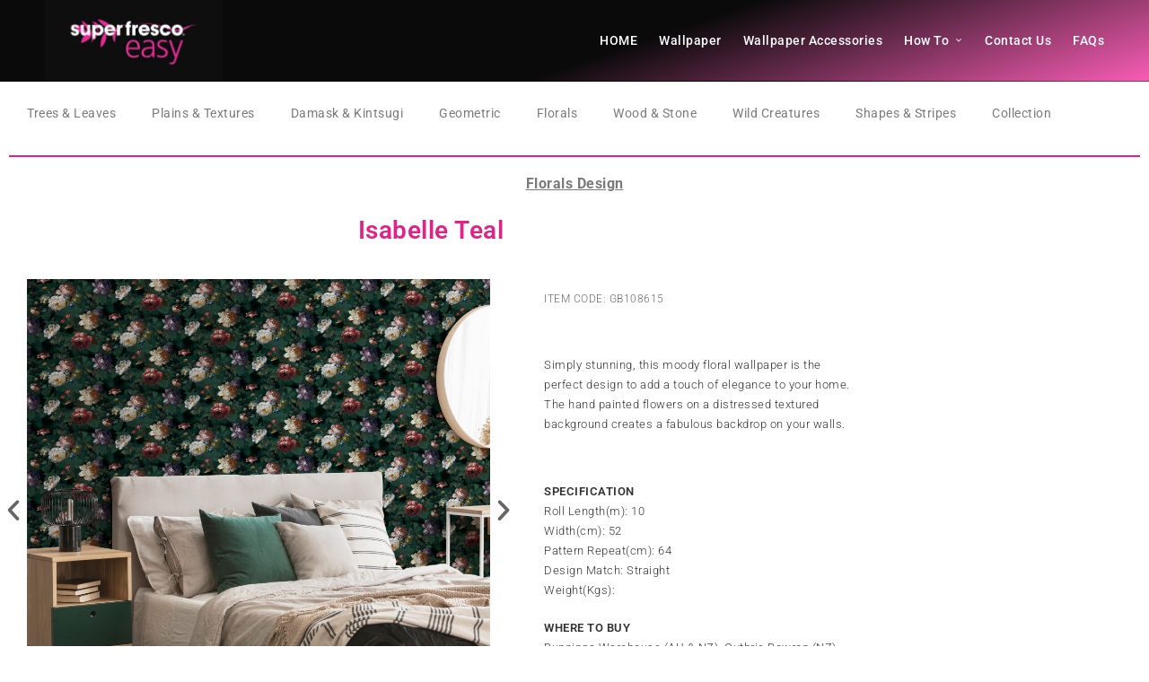

--- FILE ---
content_type: text/html; charset=UTF-8
request_url: https://superfrescoeasy.com.au/products/florals-design/isabelle-grey-wallpaper/
body_size: 12643
content:
<!DOCTYPE html>
<html lang="en-AU" prefix="og: https://ogp.me/ns#" itemscope itemtype="http://schema.org/WebPage">
<head>
	<meta charset="UTF-8">
	<link rel="profile" href="http://gmpg.org/xfn/11">
	
            <script data-no-defer="1" data-ezscrex="false" data-cfasync="false" data-pagespeed-no-defer data-cookieconsent="ignore">
                var ctPublicFunctions = {"_ajax_nonce":"9af8fd8ae9","_rest_nonce":"593d6d4637","_ajax_url":"\/wp-admin\/admin-ajax.php","_rest_url":"https:\/\/superfrescoeasy.com.au\/wp-json\/","data__cookies_type":"none","data__ajax_type":"rest","data__bot_detector_enabled":"1","data__frontend_data_log_enabled":1,"cookiePrefix":"","wprocket_detected":false,"host_url":"superfrescoeasy.com.au","text__ee_click_to_select":"Click to select the whole data","text__ee_original_email":"The complete one is","text__ee_got_it":"Got it","text__ee_blocked":"Blocked","text__ee_cannot_connect":"Cannot connect","text__ee_cannot_decode":"Can not decode email. Unknown reason","text__ee_email_decoder":"CleanTalk email decoder","text__ee_wait_for_decoding":"The magic is on the way!","text__ee_decoding_process":"Please wait a few seconds while we decode the contact data."}
            </script>
        
            <script data-no-defer="1" data-ezscrex="false" data-cfasync="false" data-pagespeed-no-defer data-cookieconsent="ignore">
                var ctPublic = {"_ajax_nonce":"9af8fd8ae9","settings__forms__check_internal":"0","settings__forms__check_external":"0","settings__forms__force_protection":"0","settings__forms__search_test":"1","settings__forms__wc_add_to_cart":"0","settings__data__bot_detector_enabled":"1","settings__sfw__anti_crawler":0,"blog_home":"https:\/\/superfrescoeasy.com.au\/","pixel__setting":"3","pixel__enabled":false,"pixel__url":null,"data__email_check_before_post":"1","data__email_check_exist_post":"1","data__cookies_type":"none","data__key_is_ok":true,"data__visible_fields_required":true,"wl_brandname":"Anti-Spam by CleanTalk","wl_brandname_short":"CleanTalk","ct_checkjs_key":99043551,"emailEncoderPassKey":"a7316ba30ddbec4945176b2a88c287ec","bot_detector_forms_excluded":"W10=","advancedCacheExists":false,"varnishCacheExists":false,"wc_ajax_add_to_cart":true}
            </script>
        <meta name="viewport" content="width=device-width, initial-scale=1">
<!-- Search Engine Optimisation by Rank Math - https://rankmath.com/ -->
<title>Isabelle Teal Wallpaper - Superfresco Easy</title>
<meta name="description" content="Midnight Garden Lilac Wallpaper: An all over beautiful design featuring an elegant repeat of florals on a dark backdrop. This print really is a showstopper, catching the light from all directions as it’s printed with metallics in order to give it a luxurious finish. This would look great as a feature wall or on all four walls."/>
<meta name="robots" content="index, follow, max-snippet:-1, max-video-preview:-1, max-image-preview:large"/>
<link rel="canonical" href="https://superfrescoeasy.com.au/products/florals-design/isabelle-grey-wallpaper/" />
<meta property="og:locale" content="en_US" />
<meta property="og:type" content="article" />
<meta property="og:title" content="Isabelle Teal Wallpaper - Superfresco Easy" />
<meta property="og:description" content="Midnight Garden Lilac Wallpaper: An all over beautiful design featuring an elegant repeat of florals on a dark backdrop. This print really is a showstopper, catching the light from all directions as it’s printed with metallics in order to give it a luxurious finish. This would look great as a feature wall or on all four walls." />
<meta property="og:url" content="https://superfrescoeasy.com.au/products/florals-design/isabelle-grey-wallpaper/" />
<meta property="og:site_name" content="Superfresco Easy" />
<meta property="og:updated_time" content="2024-04-17T13:39:25+10:00" />
<meta property="og:image" content="https://superfrescoeasy.com.au/wp-content/uploads/2024/04/108615-ISABELLE-TEAL-ROOM-SET-2000x2000-2.jpg" />
<meta property="og:image:secure_url" content="https://superfrescoeasy.com.au/wp-content/uploads/2024/04/108615-ISABELLE-TEAL-ROOM-SET-2000x2000-2.jpg" />
<meta property="og:image:width" content="2000" />
<meta property="og:image:height" content="2000" />
<meta property="og:image:alt" content="Midnight Garden Lilac Wallpaper" />
<meta property="og:image:type" content="image/jpeg" />
<meta name="twitter:card" content="summary_large_image" />
<meta name="twitter:title" content="Isabelle Teal Wallpaper - Superfresco Easy" />
<meta name="twitter:description" content="Midnight Garden Lilac Wallpaper: An all over beautiful design featuring an elegant repeat of florals on a dark backdrop. This print really is a showstopper, catching the light from all directions as it’s printed with metallics in order to give it a luxurious finish. This would look great as a feature wall or on all four walls." />
<meta name="twitter:image" content="https://superfrescoeasy.com.au/wp-content/uploads/2024/04/108615-ISABELLE-TEAL-ROOM-SET-2000x2000-2.jpg" />
<meta name="twitter:label1" content="Time to read" />
<meta name="twitter:data1" content="Less than a minute" />
<!-- /Rank Math WordPress SEO plugin -->

<link rel='dns-prefetch' href='//fd.cleantalk.org' />
<link rel='dns-prefetch' href='//fonts.googleapis.com' />
<link rel="alternate" type="application/rss+xml" title="Superfresco Easy &raquo; Feed" href="https://superfrescoeasy.com.au/feed/" />
<link rel="alternate" type="application/rss+xml" title="Superfresco Easy &raquo; Comments Feed" href="https://superfrescoeasy.com.au/comments/feed/" />
<link rel="alternate" title="oEmbed (JSON)" type="application/json+oembed" href="https://superfrescoeasy.com.au/wp-json/oembed/1.0/embed?url=https%3A%2F%2Fsuperfrescoeasy.com.au%2Fproducts%2Fflorals-design%2Fisabelle-grey-wallpaper%2F" />
<link rel="alternate" title="oEmbed (XML)" type="text/xml+oembed" href="https://superfrescoeasy.com.au/wp-json/oembed/1.0/embed?url=https%3A%2F%2Fsuperfrescoeasy.com.au%2Fproducts%2Fflorals-design%2Fisabelle-grey-wallpaper%2F&#038;format=xml" />
<style id='wp-img-auto-sizes-contain-inline-css'>
img:is([sizes=auto i],[sizes^="auto," i]){contain-intrinsic-size:3000px 1500px}
/*# sourceURL=wp-img-auto-sizes-contain-inline-css */
</style>
<style id='wp-emoji-styles-inline-css'>

	img.wp-smiley, img.emoji {
		display: inline !important;
		border: none !important;
		box-shadow: none !important;
		height: 1em !important;
		width: 1em !important;
		margin: 0 0.07em !important;
		vertical-align: -0.1em !important;
		background: none !important;
		padding: 0 !important;
	}
/*# sourceURL=wp-emoji-styles-inline-css */
</style>
<style id='classic-theme-styles-inline-css'>
/*! This file is auto-generated */
.wp-block-button__link{color:#fff;background-color:#32373c;border-radius:9999px;box-shadow:none;text-decoration:none;padding:calc(.667em + 2px) calc(1.333em + 2px);font-size:1.125em}.wp-block-file__button{background:#32373c;color:#fff;text-decoration:none}
/*# sourceURL=/wp-includes/css/classic-themes.min.css */
</style>
<style id='global-styles-inline-css'>
:root{--wp--preset--aspect-ratio--square: 1;--wp--preset--aspect-ratio--4-3: 4/3;--wp--preset--aspect-ratio--3-4: 3/4;--wp--preset--aspect-ratio--3-2: 3/2;--wp--preset--aspect-ratio--2-3: 2/3;--wp--preset--aspect-ratio--16-9: 16/9;--wp--preset--aspect-ratio--9-16: 9/16;--wp--preset--color--black: #000000;--wp--preset--color--cyan-bluish-gray: #abb8c3;--wp--preset--color--white: #ffffff;--wp--preset--color--pale-pink: #f78da7;--wp--preset--color--vivid-red: #cf2e2e;--wp--preset--color--luminous-vivid-orange: #ff6900;--wp--preset--color--luminous-vivid-amber: #fcb900;--wp--preset--color--light-green-cyan: #7bdcb5;--wp--preset--color--vivid-green-cyan: #00d084;--wp--preset--color--pale-cyan-blue: #8ed1fc;--wp--preset--color--vivid-cyan-blue: #0693e3;--wp--preset--color--vivid-purple: #9b51e0;--wp--preset--gradient--vivid-cyan-blue-to-vivid-purple: linear-gradient(135deg,rgb(6,147,227) 0%,rgb(155,81,224) 100%);--wp--preset--gradient--light-green-cyan-to-vivid-green-cyan: linear-gradient(135deg,rgb(122,220,180) 0%,rgb(0,208,130) 100%);--wp--preset--gradient--luminous-vivid-amber-to-luminous-vivid-orange: linear-gradient(135deg,rgb(252,185,0) 0%,rgb(255,105,0) 100%);--wp--preset--gradient--luminous-vivid-orange-to-vivid-red: linear-gradient(135deg,rgb(255,105,0) 0%,rgb(207,46,46) 100%);--wp--preset--gradient--very-light-gray-to-cyan-bluish-gray: linear-gradient(135deg,rgb(238,238,238) 0%,rgb(169,184,195) 100%);--wp--preset--gradient--cool-to-warm-spectrum: linear-gradient(135deg,rgb(74,234,220) 0%,rgb(151,120,209) 20%,rgb(207,42,186) 40%,rgb(238,44,130) 60%,rgb(251,105,98) 80%,rgb(254,248,76) 100%);--wp--preset--gradient--blush-light-purple: linear-gradient(135deg,rgb(255,206,236) 0%,rgb(152,150,240) 100%);--wp--preset--gradient--blush-bordeaux: linear-gradient(135deg,rgb(254,205,165) 0%,rgb(254,45,45) 50%,rgb(107,0,62) 100%);--wp--preset--gradient--luminous-dusk: linear-gradient(135deg,rgb(255,203,112) 0%,rgb(199,81,192) 50%,rgb(65,88,208) 100%);--wp--preset--gradient--pale-ocean: linear-gradient(135deg,rgb(255,245,203) 0%,rgb(182,227,212) 50%,rgb(51,167,181) 100%);--wp--preset--gradient--electric-grass: linear-gradient(135deg,rgb(202,248,128) 0%,rgb(113,206,126) 100%);--wp--preset--gradient--midnight: linear-gradient(135deg,rgb(2,3,129) 0%,rgb(40,116,252) 100%);--wp--preset--font-size--small: 13px;--wp--preset--font-size--medium: 20px;--wp--preset--font-size--large: 36px;--wp--preset--font-size--x-large: 42px;--wp--preset--spacing--20: 0.44rem;--wp--preset--spacing--30: 0.67rem;--wp--preset--spacing--40: 1rem;--wp--preset--spacing--50: 1.5rem;--wp--preset--spacing--60: 2.25rem;--wp--preset--spacing--70: 3.38rem;--wp--preset--spacing--80: 5.06rem;--wp--preset--shadow--natural: 6px 6px 9px rgba(0, 0, 0, 0.2);--wp--preset--shadow--deep: 12px 12px 50px rgba(0, 0, 0, 0.4);--wp--preset--shadow--sharp: 6px 6px 0px rgba(0, 0, 0, 0.2);--wp--preset--shadow--outlined: 6px 6px 0px -3px rgb(255, 255, 255), 6px 6px rgb(0, 0, 0);--wp--preset--shadow--crisp: 6px 6px 0px rgb(0, 0, 0);}:where(.is-layout-flex){gap: 0.5em;}:where(.is-layout-grid){gap: 0.5em;}body .is-layout-flex{display: flex;}.is-layout-flex{flex-wrap: wrap;align-items: center;}.is-layout-flex > :is(*, div){margin: 0;}body .is-layout-grid{display: grid;}.is-layout-grid > :is(*, div){margin: 0;}:where(.wp-block-columns.is-layout-flex){gap: 2em;}:where(.wp-block-columns.is-layout-grid){gap: 2em;}:where(.wp-block-post-template.is-layout-flex){gap: 1.25em;}:where(.wp-block-post-template.is-layout-grid){gap: 1.25em;}.has-black-color{color: var(--wp--preset--color--black) !important;}.has-cyan-bluish-gray-color{color: var(--wp--preset--color--cyan-bluish-gray) !important;}.has-white-color{color: var(--wp--preset--color--white) !important;}.has-pale-pink-color{color: var(--wp--preset--color--pale-pink) !important;}.has-vivid-red-color{color: var(--wp--preset--color--vivid-red) !important;}.has-luminous-vivid-orange-color{color: var(--wp--preset--color--luminous-vivid-orange) !important;}.has-luminous-vivid-amber-color{color: var(--wp--preset--color--luminous-vivid-amber) !important;}.has-light-green-cyan-color{color: var(--wp--preset--color--light-green-cyan) !important;}.has-vivid-green-cyan-color{color: var(--wp--preset--color--vivid-green-cyan) !important;}.has-pale-cyan-blue-color{color: var(--wp--preset--color--pale-cyan-blue) !important;}.has-vivid-cyan-blue-color{color: var(--wp--preset--color--vivid-cyan-blue) !important;}.has-vivid-purple-color{color: var(--wp--preset--color--vivid-purple) !important;}.has-black-background-color{background-color: var(--wp--preset--color--black) !important;}.has-cyan-bluish-gray-background-color{background-color: var(--wp--preset--color--cyan-bluish-gray) !important;}.has-white-background-color{background-color: var(--wp--preset--color--white) !important;}.has-pale-pink-background-color{background-color: var(--wp--preset--color--pale-pink) !important;}.has-vivid-red-background-color{background-color: var(--wp--preset--color--vivid-red) !important;}.has-luminous-vivid-orange-background-color{background-color: var(--wp--preset--color--luminous-vivid-orange) !important;}.has-luminous-vivid-amber-background-color{background-color: var(--wp--preset--color--luminous-vivid-amber) !important;}.has-light-green-cyan-background-color{background-color: var(--wp--preset--color--light-green-cyan) !important;}.has-vivid-green-cyan-background-color{background-color: var(--wp--preset--color--vivid-green-cyan) !important;}.has-pale-cyan-blue-background-color{background-color: var(--wp--preset--color--pale-cyan-blue) !important;}.has-vivid-cyan-blue-background-color{background-color: var(--wp--preset--color--vivid-cyan-blue) !important;}.has-vivid-purple-background-color{background-color: var(--wp--preset--color--vivid-purple) !important;}.has-black-border-color{border-color: var(--wp--preset--color--black) !important;}.has-cyan-bluish-gray-border-color{border-color: var(--wp--preset--color--cyan-bluish-gray) !important;}.has-white-border-color{border-color: var(--wp--preset--color--white) !important;}.has-pale-pink-border-color{border-color: var(--wp--preset--color--pale-pink) !important;}.has-vivid-red-border-color{border-color: var(--wp--preset--color--vivid-red) !important;}.has-luminous-vivid-orange-border-color{border-color: var(--wp--preset--color--luminous-vivid-orange) !important;}.has-luminous-vivid-amber-border-color{border-color: var(--wp--preset--color--luminous-vivid-amber) !important;}.has-light-green-cyan-border-color{border-color: var(--wp--preset--color--light-green-cyan) !important;}.has-vivid-green-cyan-border-color{border-color: var(--wp--preset--color--vivid-green-cyan) !important;}.has-pale-cyan-blue-border-color{border-color: var(--wp--preset--color--pale-cyan-blue) !important;}.has-vivid-cyan-blue-border-color{border-color: var(--wp--preset--color--vivid-cyan-blue) !important;}.has-vivid-purple-border-color{border-color: var(--wp--preset--color--vivid-purple) !important;}.has-vivid-cyan-blue-to-vivid-purple-gradient-background{background: var(--wp--preset--gradient--vivid-cyan-blue-to-vivid-purple) !important;}.has-light-green-cyan-to-vivid-green-cyan-gradient-background{background: var(--wp--preset--gradient--light-green-cyan-to-vivid-green-cyan) !important;}.has-luminous-vivid-amber-to-luminous-vivid-orange-gradient-background{background: var(--wp--preset--gradient--luminous-vivid-amber-to-luminous-vivid-orange) !important;}.has-luminous-vivid-orange-to-vivid-red-gradient-background{background: var(--wp--preset--gradient--luminous-vivid-orange-to-vivid-red) !important;}.has-very-light-gray-to-cyan-bluish-gray-gradient-background{background: var(--wp--preset--gradient--very-light-gray-to-cyan-bluish-gray) !important;}.has-cool-to-warm-spectrum-gradient-background{background: var(--wp--preset--gradient--cool-to-warm-spectrum) !important;}.has-blush-light-purple-gradient-background{background: var(--wp--preset--gradient--blush-light-purple) !important;}.has-blush-bordeaux-gradient-background{background: var(--wp--preset--gradient--blush-bordeaux) !important;}.has-luminous-dusk-gradient-background{background: var(--wp--preset--gradient--luminous-dusk) !important;}.has-pale-ocean-gradient-background{background: var(--wp--preset--gradient--pale-ocean) !important;}.has-electric-grass-gradient-background{background: var(--wp--preset--gradient--electric-grass) !important;}.has-midnight-gradient-background{background: var(--wp--preset--gradient--midnight) !important;}.has-small-font-size{font-size: var(--wp--preset--font-size--small) !important;}.has-medium-font-size{font-size: var(--wp--preset--font-size--medium) !important;}.has-large-font-size{font-size: var(--wp--preset--font-size--large) !important;}.has-x-large-font-size{font-size: var(--wp--preset--font-size--x-large) !important;}
:where(.wp-block-post-template.is-layout-flex){gap: 1.25em;}:where(.wp-block-post-template.is-layout-grid){gap: 1.25em;}
:where(.wp-block-term-template.is-layout-flex){gap: 1.25em;}:where(.wp-block-term-template.is-layout-grid){gap: 1.25em;}
:where(.wp-block-columns.is-layout-flex){gap: 2em;}:where(.wp-block-columns.is-layout-grid){gap: 2em;}
:root :where(.wp-block-pullquote){font-size: 1.5em;line-height: 1.6;}
/*# sourceURL=global-styles-inline-css */
</style>
<link rel='stylesheet' id='cleantalk-public-css-css' href='https://superfrescoeasy.com.au/wp-content/plugins/cleantalk-spam-protect/css/cleantalk-public.min.css?ver=6.70.1_1767674268' media='all' />
<link rel='stylesheet' id='cleantalk-email-decoder-css-css' href='https://superfrescoeasy.com.au/wp-content/plugins/cleantalk-spam-protect/css/cleantalk-email-decoder.min.css?ver=6.70.1_1767674268' media='all' />
<link rel='stylesheet' id='megamenu-css' href='https://superfrescoeasy.com.au/wp-content/uploads/maxmegamenu/style.css?ver=4b1fd0' media='all' />
<link rel='stylesheet' id='dashicons-css' href='https://superfrescoeasy.com.au/wp-includes/css/dashicons.min.css?ver=6.9' media='all' />
<link rel='stylesheet' id='sinatra-styles-css' href='https://superfrescoeasy.com.au/wp-content/themes/sinatra/assets/css/style.min.css?ver=1.3' media='all' />
<link rel='stylesheet' id='sinatra-google-fonts-css' href='//fonts.googleapis.com/css?family=Roboto%3A400%2C300&#038;display=swap&#038;subsets=latin&#038;ver=1.3' media='' />
<link rel='stylesheet' id='sinatra-dynamic-styles-css' href='https://superfrescoeasy.com.au/wp-content/uploads/sinatra/dynamic-styles.css?ver=1768978071' media='all' />
<link rel='stylesheet' id='sinatra-elementor-css' href='https://superfrescoeasy.com.au/wp-content/themes/sinatra/assets/css/compatibility/elementor.min.css?ver=1.3' media='all' />
<link rel='stylesheet' id='elementor-frontend-css' href='https://superfrescoeasy.com.au/wp-content/plugins/elementor/assets/css/frontend.min.css?ver=3.34.0' media='all' />
<link rel='stylesheet' id='eael-general-css' href='https://superfrescoeasy.com.au/wp-content/plugins/essential-addons-for-elementor-lite/assets/front-end/css/view/general.min.css?ver=6.5.5' media='all' />
<link rel='stylesheet' id='eael-6549-css' href='https://superfrescoeasy.com.au/wp-content/uploads/essential-addons-elementor/eael-6549.css?ver=1713361165' media='all' />
<link rel='stylesheet' id='elementor-icons-css' href='https://superfrescoeasy.com.au/wp-content/plugins/elementor/assets/lib/eicons/css/elementor-icons.min.css?ver=5.45.0' media='all' />
<style id='elementor-icons-inline-css'>

		.elementor-add-new-section .elementor-add-templately-promo-button{
            background-color: #5d4fff !important;
            background-image: url(https://superfrescoeasy.com.au/wp-content/plugins/essential-addons-for-elementor-lite/assets/admin/images/templately/logo-icon.svg);
            background-repeat: no-repeat;
            background-position: center center;
            position: relative;
        }
        
		.elementor-add-new-section .elementor-add-templately-promo-button > i{
            height: 12px;
        }
        
        body .elementor-add-new-section .elementor-add-section-area-button {
            margin-left: 0;
        }

		.elementor-add-new-section .elementor-add-templately-promo-button{
            background-color: #5d4fff !important;
            background-image: url(https://superfrescoeasy.com.au/wp-content/plugins/essential-addons-for-elementor-lite/assets/admin/images/templately/logo-icon.svg);
            background-repeat: no-repeat;
            background-position: center center;
            position: relative;
        }
        
		.elementor-add-new-section .elementor-add-templately-promo-button > i{
            height: 12px;
        }
        
        body .elementor-add-new-section .elementor-add-section-area-button {
            margin-left: 0;
        }
/*# sourceURL=elementor-icons-inline-css */
</style>
<link rel='stylesheet' id='elementor-post-64-css' href='https://superfrescoeasy.com.au/wp-content/uploads/elementor/css/post-64.css?ver=1767674417' media='all' />
<link rel='stylesheet' id='font-awesome-5-all-css' href='https://superfrescoeasy.com.au/wp-content/plugins/elementor/assets/lib/font-awesome/css/all.min.css?ver=3.34.0' media='all' />
<link rel='stylesheet' id='font-awesome-4-shim-css' href='https://superfrescoeasy.com.au/wp-content/plugins/elementor/assets/lib/font-awesome/css/v4-shims.min.css?ver=3.34.0' media='all' />
<link rel='stylesheet' id='widget-divider-css' href='https://superfrescoeasy.com.au/wp-content/plugins/elementor/assets/css/widget-divider.min.css?ver=3.34.0' media='all' />
<link rel='stylesheet' id='widget-heading-css' href='https://superfrescoeasy.com.au/wp-content/plugins/elementor/assets/css/widget-heading.min.css?ver=3.34.0' media='all' />
<link rel='stylesheet' id='swiper-css' href='https://superfrescoeasy.com.au/wp-content/plugins/elementor/assets/lib/swiper/v8/css/swiper.min.css?ver=8.4.5' media='all' />
<link rel='stylesheet' id='e-swiper-css' href='https://superfrescoeasy.com.au/wp-content/plugins/elementor/assets/css/conditionals/e-swiper.min.css?ver=3.34.0' media='all' />
<link rel='stylesheet' id='widget-image-carousel-css' href='https://superfrescoeasy.com.au/wp-content/plugins/elementor/assets/css/widget-image-carousel.min.css?ver=3.34.0' media='all' />
<link rel='stylesheet' id='e-animation-grow-css' href='https://superfrescoeasy.com.au/wp-content/plugins/elementor/assets/lib/animations/styles/e-animation-grow.min.css?ver=3.34.0' media='all' />
<link rel='stylesheet' id='widget-image-box-css' href='https://superfrescoeasy.com.au/wp-content/plugins/elementor/assets/css/widget-image-box.min.css?ver=3.34.0' media='all' />
<link rel='stylesheet' id='widget-spacer-css' href='https://superfrescoeasy.com.au/wp-content/plugins/elementor/assets/css/widget-spacer.min.css?ver=3.34.0' media='all' />
<link rel='stylesheet' id='elementor-post-6549-css' href='https://superfrescoeasy.com.au/wp-content/uploads/elementor/css/post-6549.css?ver=1767681179' media='all' />
<link rel='stylesheet' id='elementor-gf-local-roboto-css' href='https://superfrescoeasy.com.au/wp-content/uploads/elementor/google-fonts/css/roboto.css?ver=1744928507' media='all' />
<link rel='stylesheet' id='elementor-gf-local-robotoslab-css' href='https://superfrescoeasy.com.au/wp-content/uploads/elementor/google-fonts/css/robotoslab.css?ver=1744928464' media='all' />
<link rel='stylesheet' id='elementor-icons-shared-0-css' href='https://superfrescoeasy.com.au/wp-content/plugins/elementor/assets/lib/font-awesome/css/fontawesome.min.css?ver=5.15.3' media='all' />
<link rel='stylesheet' id='elementor-icons-fa-solid-css' href='https://superfrescoeasy.com.au/wp-content/plugins/elementor/assets/lib/font-awesome/css/solid.min.css?ver=5.15.3' media='all' />
<script src="https://superfrescoeasy.com.au/wp-content/plugins/cleantalk-spam-protect/js/apbct-public-bundle.min.js?ver=6.70.1_1767674268" id="apbct-public-bundle.min-js-js"></script>
<script src="https://fd.cleantalk.org/ct-bot-detector-wrapper.js?ver=6.70.1" id="ct_bot_detector-js" defer data-wp-strategy="defer"></script>
<script src="https://superfrescoeasy.com.au/wp-includes/js/jquery/jquery.min.js?ver=3.7.1" id="jquery-core-js"></script>
<script src="https://superfrescoeasy.com.au/wp-includes/js/jquery/jquery-migrate.min.js?ver=3.4.1" id="jquery-migrate-js"></script>
<script src="https://superfrescoeasy.com.au/wp-content/plugins/elementor/assets/lib/font-awesome/js/v4-shims.min.js?ver=3.34.0" id="font-awesome-4-shim-js"></script>
<link rel="https://api.w.org/" href="https://superfrescoeasy.com.au/wp-json/" /><link rel="alternate" title="JSON" type="application/json" href="https://superfrescoeasy.com.au/wp-json/wp/v2/pages/6549" /><link rel="EditURI" type="application/rsd+xml" title="RSD" href="https://superfrescoeasy.com.au/xmlrpc.php?rsd" />
<meta name="generator" content="WordPress 6.9" />
<link rel='shortlink' href='https://superfrescoeasy.com.au/?p=6549' />
<!-- Stream WordPress user activity plugin v4.1.1 -->
<meta name="theme-color" content="#e12287"><meta name="generator" content="Elementor 3.34.0; features: additional_custom_breakpoints; settings: css_print_method-external, google_font-enabled, font_display-auto">
			<style>
				.e-con.e-parent:nth-of-type(n+4):not(.e-lazyloaded):not(.e-no-lazyload),
				.e-con.e-parent:nth-of-type(n+4):not(.e-lazyloaded):not(.e-no-lazyload) * {
					background-image: none !important;
				}
				@media screen and (max-height: 1024px) {
					.e-con.e-parent:nth-of-type(n+3):not(.e-lazyloaded):not(.e-no-lazyload),
					.e-con.e-parent:nth-of-type(n+3):not(.e-lazyloaded):not(.e-no-lazyload) * {
						background-image: none !important;
					}
				}
				@media screen and (max-height: 640px) {
					.e-con.e-parent:nth-of-type(n+2):not(.e-lazyloaded):not(.e-no-lazyload),
					.e-con.e-parent:nth-of-type(n+2):not(.e-lazyloaded):not(.e-no-lazyload) * {
						background-image: none !important;
					}
				}
			</style>
			<style id="custom-background-css">
body.custom-background { background-color: #ffffff; }
</style>
	<!-- Global site tag (gtag.js) - Google Analytics -->
<script async src="https://www.googletagmanager.com/gtag/js?id=G-ZQEGZCWF36"></script>
<script>
  window.dataLayer = window.dataLayer || [];
  function gtag(){dataLayer.push(arguments);}
  gtag('js', new Date());

  gtag('config', 'G-ZQEGZCWF36');
</script><link rel="icon" href="https://superfrescoeasy.com.au/wp-content/uploads/2024/04/cropped-Untitled-design-32x32.png" sizes="32x32" />
<link rel="icon" href="https://superfrescoeasy.com.au/wp-content/uploads/2024/04/cropped-Untitled-design-192x192.png" sizes="192x192" />
<link rel="apple-touch-icon" href="https://superfrescoeasy.com.au/wp-content/uploads/2024/04/cropped-Untitled-design-180x180.png" />
<meta name="msapplication-TileImage" content="https://superfrescoeasy.com.au/wp-content/uploads/2024/04/cropped-Untitled-design-270x270.png" />
<style type="text/css">/** Mega Menu CSS: fs **/</style>
</head>

<body class="wp-singular page-template page-template-elementor_header_footer page page-id-6549 page-child parent-pageid-2234 custom-background wp-custom-logo wp-embed-responsive wp-theme-sinatra mega-menu-max-mega-menu-1 mega-menu-max-mega-menu-2 sinatra-topbar__separators-none sinatra-layout__fw-stretched sinatra-header-layout-1 sinatra-menu-animation-none sinatra-header__separators-none si-page-title-align-left sinatra-no-sidebar entry-media-hover-style-1 sinatra-copyright-layout-2 si-pre-footer-cta-style-1 si-input-supported validate-comment-form si-menu-accessibility elementor-default elementor-template-full-width elementor-kit-64 elementor-page elementor-page-6549">




<div id="si-preloader">
	
<div class="preloader-1">
	<div></div>
</div><!-- END .si-preloader-1 -->
</div><!-- END #si-preloader -->
<div id="page" class="hfeed site">
	<a class="skip-link screen-reader-text" href="#content">Skip to content</a>

	
	<header id="masthead" class="site-header" role="banner" itemtype="https://schema.org/WPHeader" itemscope="itemscope">
		<div id="sinatra-header" class="si-container__wide">
		<div id="sinatra-header-inner">
	
<div class="si-container si-header-container">

	
<div class="sinatra-logo si-header-element" itemtype="https://schema.org/Organization" itemscope="itemscope">
	<div class="logo-inner"><a href="https://superfrescoeasy.com.au/" rel="home" class="" itemprop="url">
					<img fetchpriority="high" src="https://superfrescoeasy.com.au/wp-content/uploads/2021/02/SFE_Logo_400px.jpg" alt="SFE_Logo_400px" width="400" height="182" class="" itemprop="logo"/>
				</a></div></div><!-- END .sinatra-logo -->

<nav class="site-navigation main-navigation sinatra-primary-nav sinatra-nav si-header-element" role="navigation" itemtype="https://schema.org/SiteNavigationElement" itemscope="itemscope" aria-label="Site Navigation">
<ul id="sinatra-primary-nav" class="menu"><li id="menu-item-7051" class="menu-item menu-item-type-post_type menu-item-object-page menu-item-home menu-item-7051"><a href="https://superfrescoeasy.com.au/"><span>HOME</span></a></li>
<li id="menu-item-7063" class="menu-item menu-item-type-post_type menu-item-object-page current-page-ancestor menu-item-7063"><a href="https://superfrescoeasy.com.au/products/"><span>Wallpaper</span></a></li>
<li id="menu-item-7067" class="menu-item menu-item-type-post_type menu-item-object-page menu-item-7067"><a href="https://superfrescoeasy.com.au/products/superfrescoeasy-accessrories/"><span>Wallpaper Accessories</span></a></li>
<li id="menu-item-7054" class="menu-item menu-item-type-post_type menu-item-object-page menu-item-has-children menu-item-7054"><a href="https://superfrescoeasy.com.au/how-to/"><span>How To</span><svg class="si-icon" xmlns="http://www.w3.org/2000/svg" width="32" height="32" viewBox="0 0 32 32"><path d="M24.958 10.483c-0.534-0.534-1.335-0.534-1.868 0l-7.074 7.074-7.074-7.074c-0.534-0.534-1.335-0.534-1.868 0s-0.534 1.335 0 1.868l8.008 8.008c0.267 0.267 0.667 0.4 0.934 0.4s0.667-0.133 0.934-0.4l8.008-8.008c0.534-0.534 0.534-1.335 0-1.868z"></path></svg></a>
<ul class="sub-menu">
	<li id="menu-item-7060" class="menu-item menu-item-type-post_type menu-item-object-page menu-item-7060"><a rel="httpssuperfrescoeasycomauhow-towallpaper-guides" href="https://superfrescoeasy.com.au/how-to/wallpaper-guides/"><span>Wallpaper Guides</span></a></li>
	<li id="menu-item-7057" class="menu-item menu-item-type-post_type menu-item-object-page menu-item-7057"><a rel="httpssuperfrescoeasycomauproductssuperfrescoeasy-accessrories" href="https://superfrescoeasy.com.au/how-to/how-to-hang-wallpaper/"><span>How To Hang Wallpaper</span></a></li>
</ul>
</li>
<li id="menu-item-7053" class="menu-item menu-item-type-post_type menu-item-object-page menu-item-7053"><a rel="httpssuperfrescoeasycomaucontact-us" href="https://superfrescoeasy.com.au/contact-us/"><span>Contact Us</span></a></li>
<li id="menu-item-7052" class="menu-item menu-item-type-post_type menu-item-object-page menu-item-7052"><a rel="httpssuperfrescoeasycomauhow-tofaqs" href="https://superfrescoeasy.com.au/how-to/faqs/"><span>FAQs</span></a></li>
</ul></nav><!-- END .sinatra-nav -->
<div class="si-header-widgets si-header-element sinatra-widget-location-right"></div><!-- END .si-header-widgets -->
	<span class="si-header-element si-mobile-nav">
				<button class="si-hamburger hamburger--spin si-hamburger-sinatra-primary-nav" aria-label="Menu" aria-controls="sinatra-primary-nav" type="button">

			
			<span class="hamburger-box">
				<span class="hamburger-inner"></span>
			</span>

		</button>
			</span>

</div><!-- END .si-container -->
	</div><!-- END #sinatra-header-inner -->
	</div><!-- END #sinatra-header -->
			</header><!-- #masthead .site-header -->

	
		<div id="main" class="site-main">

				<div data-elementor-type="wp-page" data-elementor-id="6549" class="elementor elementor-6549">
						<section class="elementor-section elementor-top-section elementor-element elementor-element-565ca20 elementor-section-full_width elementor-section-height-default elementor-section-height-default" data-id="565ca20" data-element_type="section">
						<div class="elementor-container elementor-column-gap-default">
					<div class="elementor-column elementor-col-100 elementor-top-column elementor-element elementor-element-251afea" data-id="251afea" data-element_type="column">
			<div class="elementor-widget-wrap elementor-element-populated">
						<div class="elementor-element elementor-element-aa407ee eael_simple_menu_hamburger_disable_selected_menu_no eael-simple-menu-hamburger-align-right eael-hamburger--tablet elementor-widget elementor-widget-eael-simple-menu" data-id="aa407ee" data-element_type="widget" data-widget_type="eael-simple-menu.default">
				<div class="elementor-widget-container">
					<style>
                        @media screen and (max-width: 1024px) {
                            .eael-hamburger--tablet {
                                .eael-simple-menu-horizontal,
                                .eael-simple-menu-vertical {
                                    display: none;
                                }
                            }
                            .eael-hamburger--tablet {
                                .eael-simple-menu-container .eael-simple-menu-toggle {
                                    display: block;
                                }
                            }
                        }
                    </style>            <div data-hamburger-icon="&lt;i aria-hidden=&quot;true&quot; class=&quot;fas fa-bars&quot;&gt;&lt;/i&gt;" data-indicator-icon="&lt;i aria-hidden=&quot;true&quot; class=&quot;fas fa-angle-down&quot;&gt;&lt;/i&gt;" data-dropdown-indicator-icon="&lt;i class=&quot;fas fa-angle-down&quot;&gt;&lt;/i&gt;" class="eael-simple-menu-container eael-simple-menu-align-center eael-simple-menu-dropdown-align-left preset-2" data-hamburger-breakpoints="{&quot;mobile&quot;:&quot;Mobile Portrait (&gt; 767px)&quot;,&quot;tablet&quot;:&quot;Tablet Portrait (&gt; 1024px)&quot;,&quot;desktop&quot;:&quot;Desktop (&gt; 2400px)&quot;,&quot;none&quot;:&quot;None&quot;}" data-hamburger-device="tablet">
                <ul id="menu-wallpaper-design-menu" class="eael-simple-menu eael-simple-menu-dropdown-animate-to-top eael-simple-menu-indicator eael-simple-menu-horizontal"><li id="menu-item-2034" class="menu-item menu-item-type-post_type menu-item-object-page menu-item-2034"><a href="https://superfrescoeasy.com.au/products/trees-leaves-designs/">Trees &#038; Leaves</a></li>
<li id="menu-item-2286" class="menu-item menu-item-type-post_type menu-item-object-page menu-item-2286"><a href="https://superfrescoeasy.com.au/products/plains-textures-design/">Plains &#038; Textures</a></li>
<li id="menu-item-2285" class="menu-item menu-item-type-post_type menu-item-object-page menu-item-2285"><a href="https://superfrescoeasy.com.au/products/damask-design/">Damask &#038; Kintsugi</a></li>
<li id="menu-item-2284" class="menu-item menu-item-type-post_type menu-item-object-page menu-item-2284"><a href="https://superfrescoeasy.com.au/products/geometric-design/">Geometric</a></li>
<li id="menu-item-2283" class="menu-item menu-item-type-post_type menu-item-object-page current-page-ancestor menu-item-2283"><a href="https://superfrescoeasy.com.au/products/florals-design/">Florals</a></li>
<li id="menu-item-2282" class="menu-item menu-item-type-post_type menu-item-object-page menu-item-2282"><a href="https://superfrescoeasy.com.au/products/wood-stone-design/">Wood &#038; Stone</a></li>
<li id="menu-item-2281" class="menu-item menu-item-type-post_type menu-item-object-page menu-item-2281"><a href="https://superfrescoeasy.com.au/products/animals-birds-design/">Wild Creatures</a></li>
<li id="menu-item-2280" class="menu-item menu-item-type-post_type menu-item-object-page menu-item-2280"><a href="https://superfrescoeasy.com.au/products/stripes-design/">Shapes &#038; Stripes</a></li>
<li id="menu-item-2287" class="menu-item menu-item-type-post_type menu-item-object-page menu-item-2287"><a href="https://superfrescoeasy.com.au/products/collection-design/">Collection</a></li>
</ul>                <button class="eael-simple-menu-toggle">
                    <span class="sr-only ">Hamburger Toggle Menu</span>
                    <i aria-hidden="true" class="fas fa-bars"></i>                </button>
            </div>
            				</div>
				</div>
					</div>
		</div>
					</div>
		</section>
				<section class="elementor-section elementor-top-section elementor-element elementor-element-5694ca0 elementor-section-full_width elementor-section-height-default elementor-section-height-default" data-id="5694ca0" data-element_type="section">
						<div class="elementor-container elementor-column-gap-default">
					<div class="elementor-column elementor-col-100 elementor-top-column elementor-element elementor-element-91846f6" data-id="91846f6" data-element_type="column">
			<div class="elementor-widget-wrap elementor-element-populated">
						<div class="elementor-element elementor-element-7247524 elementor-widget-divider--view-line elementor-widget elementor-widget-divider" data-id="7247524" data-element_type="widget" data-widget_type="divider.default">
				<div class="elementor-widget-container">
							<div class="elementor-divider">
			<span class="elementor-divider-separator">
						</span>
		</div>
						</div>
				</div>
					</div>
		</div>
					</div>
		</section>
				<section class="elementor-section elementor-top-section elementor-element elementor-element-71df02c elementor-section-boxed elementor-section-height-default elementor-section-height-default" data-id="71df02c" data-element_type="section">
						<div class="elementor-container elementor-column-gap-default">
					<div class="elementor-column elementor-col-100 elementor-top-column elementor-element elementor-element-304b54e" data-id="304b54e" data-element_type="column">
			<div class="elementor-widget-wrap elementor-element-populated">
						<div class="elementor-element elementor-element-3903d6e elementor-widget elementor-widget-heading" data-id="3903d6e" data-element_type="widget" data-widget_type="heading.default">
				<div class="elementor-widget-container">
					<h2 class="elementor-heading-title elementor-size-default">Florals Design</h2>				</div>
				</div>
					</div>
		</div>
					</div>
		</section>
				<section class="elementor-section elementor-top-section elementor-element elementor-element-f2c321f elementor-section-content-top elementor-section-boxed elementor-section-height-default elementor-section-height-default" data-id="f2c321f" data-element_type="section">
						<div class="elementor-container elementor-column-gap-default">
					<div class="elementor-column elementor-col-100 elementor-top-column elementor-element elementor-element-0f843c5" data-id="0f843c5" data-element_type="column">
			<div class="elementor-widget-wrap elementor-element-populated">
						<div class="elementor-element elementor-element-61e99fe elementor-widget elementor-widget-heading" data-id="61e99fe" data-element_type="widget" data-widget_type="heading.default">
				<div class="elementor-widget-container">
					<h1 class="elementor-heading-title elementor-size-default">Isabelle Teal</h1>				</div>
				</div>
					</div>
		</div>
					</div>
		</section>
				<section class="elementor-section elementor-top-section elementor-element elementor-element-b2439ae elementor-section-content-top elementor-section-boxed elementor-section-height-default elementor-section-height-default" data-id="b2439ae" data-element_type="section">
						<div class="elementor-container elementor-column-gap-extended">
					<div class="elementor-column elementor-col-50 elementor-top-column elementor-element elementor-element-eb692f7" data-id="eb692f7" data-element_type="column">
			<div class="elementor-widget-wrap elementor-element-populated">
						<div class="elementor-element elementor-element-acbc340 elementor-arrows-position-outside elementor-pagination-position-outside elementor-widget elementor-widget-image-carousel" data-id="acbc340" data-element_type="widget" data-settings="{&quot;slides_to_show&quot;:&quot;1&quot;,&quot;slides_to_show_tablet&quot;:&quot;1&quot;,&quot;slides_to_show_mobile&quot;:&quot;1&quot;,&quot;navigation&quot;:&quot;both&quot;,&quot;autoplay&quot;:&quot;yes&quot;,&quot;pause_on_hover&quot;:&quot;yes&quot;,&quot;pause_on_interaction&quot;:&quot;yes&quot;,&quot;autoplay_speed&quot;:5000,&quot;infinite&quot;:&quot;yes&quot;,&quot;effect&quot;:&quot;slide&quot;,&quot;speed&quot;:500}" data-widget_type="image-carousel.default">
				<div class="elementor-widget-container">
							<div class="elementor-image-carousel-wrapper swiper" role="region" aria-roledescription="carousel" aria-label="Image Carousel" dir="ltr">
			<div class="elementor-image-carousel swiper-wrapper" aria-live="off">
								<div class="swiper-slide" role="group" aria-roledescription="slide" aria-label="Image Carousel"><a data-elementor-open-lightbox="yes" data-elementor-lightbox-slideshow="acbc340" data-elementor-lightbox-title="108615 ISABELLE TEAL ROOM SET (2000x2000)" data-e-action-hash="#elementor-action%3Aaction%3Dlightbox%26settings%[base64]%3D" href="https://superfrescoeasy.com.au/wp-content/uploads/2024/04/108615-ISABELLE-TEAL-ROOM-SET-2000x2000-2.jpg"><figure class="swiper-slide-inner"><img decoding="async" class="swiper-slide-image" src="https://superfrescoeasy.com.au/wp-content/uploads/2024/04/108615-ISABELLE-TEAL-ROOM-SET-2000x2000-2-1024x1024.jpg" alt="108615 ISABELLE TEAL ROOM SET (2000x2000)" /></figure></a></div><div class="swiper-slide" role="group" aria-roledescription="slide" aria-label="Image Carousel"><a data-elementor-open-lightbox="yes" data-elementor-lightbox-slideshow="acbc340" data-elementor-lightbox-title="108615 ISABELLE TEAL CAD" data-e-action-hash="#elementor-action%3Aaction%3Dlightbox%26settings%3DeyJpZCI6NzY5MSwidXJsIjoiaHR0cHM6XC9cL3N1cGVyZnJlc2NvZWFzeS5jb20uYXVcL3dwLWNvbnRlbnRcL3VwbG9hZHNcLzIwMjRcLzA0XC8xMDg2MTUtSVNBQkVMTEUtVEVBTC1DQUQuanBnIiwic2xpZGVzaG93IjoiYWNiYzM0MCJ9" href="https://superfrescoeasy.com.au/wp-content/uploads/2024/04/108615-ISABELLE-TEAL-CAD.jpg"><figure class="swiper-slide-inner"><img decoding="async" class="swiper-slide-image" src="https://superfrescoeasy.com.au/wp-content/uploads/2024/04/108615-ISABELLE-TEAL-CAD-1024x1024.jpg" alt="108615 ISABELLE TEAL CAD" /></figure></a></div><div class="swiper-slide" role="group" aria-roledescription="slide" aria-label="Image Carousel"><a data-elementor-open-lightbox="yes" data-elementor-lightbox-slideshow="acbc340" data-elementor-lightbox-title="108615 ISABELLE TEAL CLOSE UP" data-e-action-hash="#elementor-action%3Aaction%3Dlightbox%26settings%3DeyJpZCI6NzY5MiwidXJsIjoiaHR0cHM6XC9cL3N1cGVyZnJlc2NvZWFzeS5jb20uYXVcL3dwLWNvbnRlbnRcL3VwbG9hZHNcLzIwMjRcLzA0XC8xMDg2MTUtSVNBQkVMTEUtVEVBTC1DTE9TRS1VUC5qcGciLCJzbGlkZXNob3ciOiJhY2JjMzQwIn0%3D" href="https://superfrescoeasy.com.au/wp-content/uploads/2024/04/108615-ISABELLE-TEAL-CLOSE-UP.jpg"><figure class="swiper-slide-inner"><img decoding="async" class="swiper-slide-image" src="https://superfrescoeasy.com.au/wp-content/uploads/2024/04/108615-ISABELLE-TEAL-CLOSE-UP-1024x1024.jpg" alt="108615 ISABELLE TEAL CLOSE UP" /></figure></a></div><div class="swiper-slide" role="group" aria-roledescription="slide" aria-label="Image Carousel"><a data-elementor-open-lightbox="yes" data-elementor-lightbox-slideshow="acbc340" data-elementor-lightbox-title="108615 ISABELLE TEAL ROLL SHOT" data-e-action-hash="#elementor-action%3Aaction%3Dlightbox%26settings%3DeyJpZCI6NzY5MywidXJsIjoiaHR0cHM6XC9cL3N1cGVyZnJlc2NvZWFzeS5jb20uYXVcL3dwLWNvbnRlbnRcL3VwbG9hZHNcLzIwMjRcLzA0XC8xMDg2MTUtSVNBQkVMTEUtVEVBTC1ST0xMLVNIT1QuanBnIiwic2xpZGVzaG93IjoiYWNiYzM0MCJ9" href="https://superfrescoeasy.com.au/wp-content/uploads/2024/04/108615-ISABELLE-TEAL-ROLL-SHOT.jpg"><figure class="swiper-slide-inner"><img decoding="async" class="swiper-slide-image" src="https://superfrescoeasy.com.au/wp-content/uploads/2024/04/108615-ISABELLE-TEAL-ROLL-SHOT-1024x1024.jpg" alt="108615 ISABELLE TEAL ROLL SHOT" /></figure></a></div>			</div>
												<div class="elementor-swiper-button elementor-swiper-button-prev" role="button" tabindex="0">
						<i aria-hidden="true" class="eicon-chevron-left"></i>					</div>
					<div class="elementor-swiper-button elementor-swiper-button-next" role="button" tabindex="0">
						<i aria-hidden="true" class="eicon-chevron-right"></i>					</div>
				
									<div class="swiper-pagination"></div>
									</div>
						</div>
				</div>
					</div>
		</div>
				<div class="elementor-column elementor-col-50 elementor-top-column elementor-element elementor-element-7c24775" data-id="7c24775" data-element_type="column">
			<div class="elementor-widget-wrap elementor-element-populated">
						<div class="elementor-element elementor-element-d5cf810 elementor-widget elementor-widget-text-editor" data-id="d5cf810" data-element_type="widget" data-widget_type="text-editor.default">
				<div class="elementor-widget-container">
									<p>ITEM CODE: GB108615</p>								</div>
				</div>
				<div class="elementor-element elementor-element-0acc436 elementor-widget elementor-widget-text-editor" data-id="0acc436" data-element_type="widget" data-widget_type="text-editor.default">
				<div class="elementor-widget-container">
									<p>Simply stunning, this moody floral wallpaper is the perfect design to add a touch of elegance to your home. The hand painted flowers on a distressed textured background creates a fabulous backdrop on your walls.</p>								</div>
				</div>
				<div class="elementor-element elementor-element-9bba4d2 elementor-widget elementor-widget-text-editor" data-id="9bba4d2" data-element_type="widget" data-widget_type="text-editor.default">
				<div class="elementor-widget-container">
									<p><strong>SPECIFICATION</strong><br />Roll Length(m): 10<br />Width(cm): 52<br />Pattern Repeat(cm): 64<br />Design Match: Straight<br />Weight(Kgs):</p><p><strong>WHERE TO BUY</strong><br />Bunnings Warehouse (AU &amp; NZ), Guthrie Bowron (NZ)</p>								</div>
				</div>
					</div>
		</div>
					</div>
		</section>
				<section class="elementor-section elementor-top-section elementor-element elementor-element-a787631 elementor-section-boxed elementor-section-height-default elementor-section-height-default" data-id="a787631" data-element_type="section">
						<div class="elementor-container elementor-column-gap-default">
					<div class="elementor-column elementor-col-100 elementor-top-column elementor-element elementor-element-39536a5" data-id="39536a5" data-element_type="column">
			<div class="elementor-widget-wrap elementor-element-populated">
						<div class="elementor-element elementor-element-1109e8a elementor-widget-divider--view-line elementor-widget elementor-widget-divider" data-id="1109e8a" data-element_type="widget" data-widget_type="divider.default">
				<div class="elementor-widget-container">
							<div class="elementor-divider">
			<span class="elementor-divider-separator">
						</span>
		</div>
						</div>
				</div>
					</div>
		</div>
					</div>
		</section>
				<section class="elementor-section elementor-top-section elementor-element elementor-element-dcfba8c elementor-section-boxed elementor-section-height-default elementor-section-height-default" data-id="dcfba8c" data-element_type="section">
						<div class="elementor-container elementor-column-gap-default">
					<div class="elementor-column elementor-col-100 elementor-top-column elementor-element elementor-element-2153343" data-id="2153343" data-element_type="column">
			<div class="elementor-widget-wrap elementor-element-populated">
						<div class="elementor-element elementor-element-dbd7ca9 elementor-widget elementor-widget-heading" data-id="dbd7ca9" data-element_type="widget" data-widget_type="heading.default">
				<div class="elementor-widget-container">
					<h3 class="elementor-heading-title elementor-size-default">Related Patterns</h3>				</div>
				</div>
					</div>
		</div>
					</div>
		</section>
				<section class="elementor-section elementor-top-section elementor-element elementor-element-f82cdd9 elementor-section-content-top elementor-section-boxed elementor-section-height-default elementor-section-height-default" data-id="f82cdd9" data-element_type="section">
						<div class="elementor-container elementor-column-gap-extended">
					<div class="elementor-column elementor-col-33 elementor-top-column elementor-element elementor-element-b4610bf" data-id="b4610bf" data-element_type="column">
			<div class="elementor-widget-wrap elementor-element-populated">
						<div class="elementor-element elementor-element-8af4362 elementor-position-top elementor-widget elementor-widget-image-box" data-id="8af4362" data-element_type="widget" data-widget_type="image-box.default">
				<div class="elementor-widget-container">
					<div class="elementor-image-box-wrapper"><figure class="elementor-image-box-img"><a href="https://superfrescoeasy.com.au/products/florals-design/palm-leaves-greens-wallpaper/" tabindex="-1"><img decoding="async" width="1024" height="1024" src="https://superfrescoeasy.com.au/wp-content/uploads/2024/04/108620-WILD-FLOWER-ROOM-SET-2000x2000-2-1024x1024.jpg" class="elementor-animation-grow attachment-large size-large wp-image-6911" alt="108620 WILD FLOWER ROOM SET 2000x2000 2" srcset="https://superfrescoeasy.com.au/wp-content/uploads/2024/04/108620-WILD-FLOWER-ROOM-SET-2000x2000-2-1024x1024.jpg 1024w, https://superfrescoeasy.com.au/wp-content/uploads/2024/04/108620-WILD-FLOWER-ROOM-SET-2000x2000-2-300x300.jpg 300w, https://superfrescoeasy.com.au/wp-content/uploads/2024/04/108620-WILD-FLOWER-ROOM-SET-2000x2000-2-150x150.jpg 150w, https://superfrescoeasy.com.au/wp-content/uploads/2024/04/108620-WILD-FLOWER-ROOM-SET-2000x2000-2-768x768.jpg 768w, https://superfrescoeasy.com.au/wp-content/uploads/2024/04/108620-WILD-FLOWER-ROOM-SET-2000x2000-2-1536x1536.jpg 1536w, https://superfrescoeasy.com.au/wp-content/uploads/2024/04/elementor/thumbs/108620-WILD-FLOWER-ROOM-SET-2000x2000-2-qmj53qpazv94oxox18iv0g8d9iz8ul3sg2qsg5a18w.jpg 200w, https://superfrescoeasy.com.au/wp-content/uploads/2024/04/108620-WILD-FLOWER-ROOM-SET-2000x2000-2.jpg 2000w" sizes="(max-width: 1024px) 100vw, 1024px" /></a></figure><div class="elementor-image-box-content"><p class="elementor-image-box-title"><a href="https://superfrescoeasy.com.au/products/florals-design/palm-leaves-greens-wallpaper/">Wild Flower Navy Wallpaper</a></p><p class="elementor-image-box-description">ITEM CODE: GB108620</p></div></div>				</div>
				</div>
					</div>
		</div>
				<div class="elementor-column elementor-col-33 elementor-top-column elementor-element elementor-element-686f8db" data-id="686f8db" data-element_type="column">
			<div class="elementor-widget-wrap elementor-element-populated">
						<div class="elementor-element elementor-element-cde103b elementor-position-top elementor-widget elementor-widget-image-box" data-id="cde103b" data-element_type="widget" data-widget_type="image-box.default">
				<div class="elementor-widget-container">
					<div class="elementor-image-box-wrapper"><figure class="elementor-image-box-img"><a href="https://superfrescoeasy.com.au/products/florals-design/wild-flower-plum-wallpaper/" tabindex="-1"><img decoding="async" width="1024" height="1024" src="https://superfrescoeasy.com.au/wp-content/uploads/2024/04/GB103027_2-1-1024x1024.jpg" class="elementor-animation-grow attachment-large size-large wp-image-7679" alt="GB103027 2 1" srcset="https://superfrescoeasy.com.au/wp-content/uploads/2024/04/GB103027_2-1-1024x1024.jpg 1024w, https://superfrescoeasy.com.au/wp-content/uploads/2024/04/GB103027_2-1-300x300.jpg 300w, https://superfrescoeasy.com.au/wp-content/uploads/2024/04/GB103027_2-1-150x150.jpg 150w, https://superfrescoeasy.com.au/wp-content/uploads/2024/04/GB103027_2-1-768x768.jpg 768w, https://superfrescoeasy.com.au/wp-content/uploads/2024/04/GB103027_2-1-1536x1536.jpg 1536w, https://superfrescoeasy.com.au/wp-content/uploads/2024/04/elementor/thumbs/GB103027_2-1-qmtkvy9qpgcq6t7msdokg5jt8m5i325u2hzz10v74g.jpg 200w, https://superfrescoeasy.com.au/wp-content/uploads/2024/04/GB103027_2-1.jpg 1600w" sizes="(max-width: 1024px) 100vw, 1024px" /></a></figure><div class="elementor-image-box-content"><p class="elementor-image-box-title"><a href="https://superfrescoeasy.com.au/products/florals-design/wild-flower-plum-wallpaper/">Wild Flower Plum Wallpaper</a></p><p class="elementor-image-box-description">ITEM CODE: GB103027</p></div></div>				</div>
				</div>
					</div>
		</div>
				<div class="elementor-column elementor-col-33 elementor-top-column elementor-element elementor-element-d24dd83" data-id="d24dd83" data-element_type="column">
			<div class="elementor-widget-wrap elementor-element-populated">
						<div class="elementor-element elementor-element-970f81e elementor-position-top elementor-widget elementor-widget-image-box" data-id="970f81e" data-element_type="widget" data-widget_type="image-box.default">
				<div class="elementor-widget-container">
					<div class="elementor-image-box-wrapper"><figure class="elementor-image-box-img"><a href="https://superfrescoeasy.com.au/products/animals-birds-design/adilah-dark-tropical-floral-wallpaper/" tabindex="-1"><img loading="lazy" decoding="async" width="1024" height="1024" src="https://superfrescoeasy.com.au/wp-content/uploads/2024/04/106976-ADILAH-DARK-RS2-Copy-1024x1024.jpg" class="elementor-animation-grow attachment-large size-large wp-image-7687" alt="106976 ADILAH DARK RS2 Copy" srcset="https://superfrescoeasy.com.au/wp-content/uploads/2024/04/106976-ADILAH-DARK-RS2-Copy-1024x1024.jpg 1024w, https://superfrescoeasy.com.au/wp-content/uploads/2024/04/106976-ADILAH-DARK-RS2-Copy-300x300.jpg 300w, https://superfrescoeasy.com.au/wp-content/uploads/2024/04/106976-ADILAH-DARK-RS2-Copy-150x150.jpg 150w, https://superfrescoeasy.com.au/wp-content/uploads/2024/04/106976-ADILAH-DARK-RS2-Copy-768x768.jpg 768w, https://superfrescoeasy.com.au/wp-content/uploads/2024/04/106976-ADILAH-DARK-RS2-Copy-1536x1536.jpg 1536w, https://superfrescoeasy.com.au/wp-content/uploads/2024/04/106976-ADILAH-DARK-RS2-Copy-2048x2048.jpg 2048w, https://superfrescoeasy.com.au/wp-content/uploads/2024/04/elementor/thumbs/106976-ADILAH-DARK-RS2-Copy-scaled-qmtl98plc4jocbwo6mho7atflqnbwzx7ka24av5t5c.jpg 200w" sizes="(max-width: 1024px) 100vw, 1024px" /></a></figure><div class="elementor-image-box-content"><p class="elementor-image-box-title"><a href="https://superfrescoeasy.com.au/products/animals-birds-design/adilah-dark-tropical-floral-wallpaper/">Adilah Dark Tropical Floral Wallpaper</a></p><p class="elementor-image-box-description">ITEM CODE: GB106976</p></div></div>				</div>
				</div>
					</div>
		</div>
					</div>
		</section>
				<section class="elementor-section elementor-top-section elementor-element elementor-element-7f0f61c elementor-section-boxed elementor-section-height-default elementor-section-height-default" data-id="7f0f61c" data-element_type="section">
						<div class="elementor-container elementor-column-gap-default">
					<div class="elementor-column elementor-col-100 elementor-top-column elementor-element elementor-element-3553b53" data-id="3553b53" data-element_type="column">
			<div class="elementor-widget-wrap elementor-element-populated">
						<div class="elementor-element elementor-element-4dcdfff elementor-widget elementor-widget-spacer" data-id="4dcdfff" data-element_type="widget" data-widget_type="spacer.default">
				<div class="elementor-widget-container">
							<div class="elementor-spacer">
			<div class="elementor-spacer-inner"></div>
		</div>
						</div>
				</div>
					</div>
		</div>
					</div>
		</section>
				</div>
				
	</div><!-- #main .site-main -->
	
	
<div id="si-pre-footer">

	<div class="si-container si-pre-footer-cta">
	<div class="si-flex-row middle-md">

		<div class="col-xs-12 col-md-8 center-xs start-md">
			<p class="h3">Follow our instagram page! </p>
		</div>

		<div class="col-xs-12 col-md-4 center-xs end-md">
			<a href="https://www.instagram.com/superfrescoeasy_au/" class="si-btn btn-large" role="button" target="_blank" rel="noopener noreferrer">@superfrescoeasy_au</a>		</div>

	</div>
</div>

</div><!-- END #si-pre-footer -->

			<footer id="colophon" class="site-footer" role="contentinfo" itemtype="http://schema.org/WPFooter" itemscope="itemscope">

			
<div id="sinatra-copyright" class="contained-separator">
	<div class="si-container">
		<div class="si-flex-row">

			<div class="col-xs-12 center-xs col-md flex-basis-auto start-md"><div class="si-copyright-widget__text si-copyright-widget sinatra-all"><span>Copyright 2026 : Superfresco Easy   |  All rights reserved. </span></div><!-- END .si-copyright-widget --></div>
			<div class="col-xs-12 center-xs col-md flex-basis-auto end-md"></div>

		</div><!-- END .si-flex-row -->
	</div>
</div><!-- END #sinatra-copyright -->

		</footer><!-- #colophon .site-footer -->
	
	
</div><!-- END #page -->

<a href="#" id="si-scroll-top" class="si-smooth-scroll" title="Scroll to Top" >
	<span class="si-scroll-icon" aria-hidden="true">
		<svg class="si-icon top-icon" xmlns="http://www.w3.org/2000/svg" width="32" height="32" viewBox="0 0 32 32"><path d="M24.958 18.491l-8.008-8.008c-0.534-0.534-1.335-0.534-1.868 0l-8.008 8.008c-0.534 0.534-0.534 1.335 0 1.868s1.335 0.534 1.868 0l7.074-7.074 7.074 7.074c0.267 0.267 0.667 0.4 0.934 0.4s0.667-0.133 0.934-0.4c0.534-0.534 0.534-1.335 0-1.868z"></path></svg>		<svg class="si-icon" xmlns="http://www.w3.org/2000/svg" width="32" height="32" viewBox="0 0 32 32"><path d="M24.958 18.491l-8.008-8.008c-0.534-0.534-1.335-0.534-1.868 0l-8.008 8.008c-0.534 0.534-0.534 1.335 0 1.868s1.335 0.534 1.868 0l7.074-7.074 7.074 7.074c0.267 0.267 0.667 0.4 0.934 0.4s0.667-0.133 0.934-0.4c0.534-0.534 0.534-1.335 0-1.868z"></path></svg>	</span>
	<span class="screen-reader-text">Scroll to Top</span>
</a><!-- END #sinatra-scroll-to-top -->
<script type="speculationrules">
{"prefetch":[{"source":"document","where":{"and":[{"href_matches":"/*"},{"not":{"href_matches":["/wp-*.php","/wp-admin/*","/wp-content/uploads/*","/wp-content/*","/wp-content/plugins/*","/wp-content/themes/sinatra/*","/*\\?(.+)"]}},{"not":{"selector_matches":"a[rel~=\"nofollow\"]"}},{"not":{"selector_matches":".no-prefetch, .no-prefetch a"}}]},"eagerness":"conservative"}]}
</script>
			<script>
				const lazyloadRunObserver = () => {
					const lazyloadBackgrounds = document.querySelectorAll( `.e-con.e-parent:not(.e-lazyloaded)` );
					const lazyloadBackgroundObserver = new IntersectionObserver( ( entries ) => {
						entries.forEach( ( entry ) => {
							if ( entry.isIntersecting ) {
								let lazyloadBackground = entry.target;
								if( lazyloadBackground ) {
									lazyloadBackground.classList.add( 'e-lazyloaded' );
								}
								lazyloadBackgroundObserver.unobserve( entry.target );
							}
						});
					}, { rootMargin: '200px 0px 200px 0px' } );
					lazyloadBackgrounds.forEach( ( lazyloadBackground ) => {
						lazyloadBackgroundObserver.observe( lazyloadBackground );
					} );
				};
				const events = [
					'DOMContentLoaded',
					'elementor/lazyload/observe',
				];
				events.forEach( ( event ) => {
					document.addEventListener( event, lazyloadRunObserver );
				} );
			</script>
			<script id="sinatra-js-js-extra">
var sinatra_vars = {"ajaxurl":"https://superfrescoeasy.com.au/wp-admin/admin-ajax.php","nonce":"2a35c06886","responsive-breakpoint":"768","sticky-header":{"enabled":true,"hide_on":[""]},"strings":{"comments_toggle_show":"Leave a Comment","comments_toggle_hide":"Hide Comments"}};
//# sourceURL=sinatra-js-js-extra
</script>
<script src="https://superfrescoeasy.com.au/wp-content/themes/sinatra/assets/js/sinatra.min.js?ver=1.3" id="sinatra-js-js"></script>
<script id="eael-general-js-extra">
var localize = {"ajaxurl":"https://superfrescoeasy.com.au/wp-admin/admin-ajax.php","nonce":"e17fd5139b","i18n":{"added":"Added ","compare":"Compare","loading":"Loading..."},"eael_translate_text":{"required_text":"is a required field","invalid_text":"Invalid","billing_text":"Billing","shipping_text":"Shipping","fg_mfp_counter_text":"of"},"page_permalink":"https://superfrescoeasy.com.au/products/florals-design/isabelle-grey-wallpaper/","cart_redirectition":"no","cart_page_url":"","el_breakpoints":{"mobile":{"label":"Mobile Portrait","value":767,"default_value":767,"direction":"max","is_enabled":true},"mobile_extra":{"label":"Mobile Landscape","value":880,"default_value":880,"direction":"max","is_enabled":false},"tablet":{"label":"Tablet Portrait","value":1024,"default_value":1024,"direction":"max","is_enabled":true},"tablet_extra":{"label":"Tablet Landscape","value":1200,"default_value":1200,"direction":"max","is_enabled":false},"laptop":{"label":"Laptop","value":1366,"default_value":1366,"direction":"max","is_enabled":false},"widescreen":{"label":"Widescreen","value":2400,"default_value":2400,"direction":"min","is_enabled":false}}};
//# sourceURL=eael-general-js-extra
</script>
<script src="https://superfrescoeasy.com.au/wp-content/plugins/essential-addons-for-elementor-lite/assets/front-end/js/view/general.min.js?ver=6.5.5" id="eael-general-js"></script>
<script src="https://superfrescoeasy.com.au/wp-content/uploads/essential-addons-elementor/eael-6549.js?ver=1713361165" id="eael-6549-js"></script>
<script src="https://superfrescoeasy.com.au/wp-content/plugins/elementor/assets/js/webpack.runtime.min.js?ver=3.34.0" id="elementor-webpack-runtime-js"></script>
<script src="https://superfrescoeasy.com.au/wp-content/plugins/elementor/assets/js/frontend-modules.min.js?ver=3.34.0" id="elementor-frontend-modules-js"></script>
<script src="https://superfrescoeasy.com.au/wp-includes/js/jquery/ui/core.min.js?ver=1.13.3" id="jquery-ui-core-js"></script>
<script id="elementor-frontend-js-extra">
var EAELImageMaskingConfig = {"svg_dir_url":"https://superfrescoeasy.com.au/wp-content/plugins/essential-addons-for-elementor-lite/assets/front-end/img/image-masking/svg-shapes/"};
//# sourceURL=elementor-frontend-js-extra
</script>
<script id="elementor-frontend-js-before">
var elementorFrontendConfig = {"environmentMode":{"edit":false,"wpPreview":false,"isScriptDebug":false},"i18n":{"shareOnFacebook":"Share on Facebook","shareOnTwitter":"Share on Twitter","pinIt":"Pin it","download":"Download","downloadImage":"Download image","fullscreen":"Fullscreen","zoom":"Zoom","share":"Share","playVideo":"Play Video","previous":"Previous","next":"Next","close":"Close","a11yCarouselPrevSlideMessage":"Previous slide","a11yCarouselNextSlideMessage":"Next slide","a11yCarouselFirstSlideMessage":"This is the first slide","a11yCarouselLastSlideMessage":"This is the last slide","a11yCarouselPaginationBulletMessage":"Go to slide"},"is_rtl":false,"breakpoints":{"xs":0,"sm":480,"md":768,"lg":1025,"xl":1440,"xxl":1600},"responsive":{"breakpoints":{"mobile":{"label":"Mobile Portrait","value":767,"default_value":767,"direction":"max","is_enabled":true},"mobile_extra":{"label":"Mobile Landscape","value":880,"default_value":880,"direction":"max","is_enabled":false},"tablet":{"label":"Tablet Portrait","value":1024,"default_value":1024,"direction":"max","is_enabled":true},"tablet_extra":{"label":"Tablet Landscape","value":1200,"default_value":1200,"direction":"max","is_enabled":false},"laptop":{"label":"Laptop","value":1366,"default_value":1366,"direction":"max","is_enabled":false},"widescreen":{"label":"Widescreen","value":2400,"default_value":2400,"direction":"min","is_enabled":false}},"hasCustomBreakpoints":false},"version":"3.34.0","is_static":false,"experimentalFeatures":{"additional_custom_breakpoints":true,"landing-pages":true,"home_screen":true,"global_classes_should_enforce_capabilities":true,"e_variables":true,"cloud-library":true,"e_opt_in_v4_page":true,"e_interactions":true,"import-export-customization":true},"urls":{"assets":"https:\/\/superfrescoeasy.com.au\/wp-content\/plugins\/elementor\/assets\/","ajaxurl":"https:\/\/superfrescoeasy.com.au\/wp-admin\/admin-ajax.php","uploadUrl":"https:\/\/superfrescoeasy.com.au\/wp-content\/uploads"},"nonces":{"floatingButtonsClickTracking":"0e625aba12"},"swiperClass":"swiper","settings":{"page":[],"editorPreferences":[]},"kit":{"active_breakpoints":["viewport_mobile","viewport_tablet"],"global_image_lightbox":"yes","lightbox_enable_counter":"yes","lightbox_enable_fullscreen":"yes","lightbox_enable_zoom":"yes","lightbox_enable_share":"yes","lightbox_title_src":"title","lightbox_description_src":"description"},"post":{"id":6549,"title":"Isabelle%20Teal%20Wallpaper%20-%20Superfresco%20Easy","excerpt":"","featuredImage":false}};
//# sourceURL=elementor-frontend-js-before
</script>
<script src="https://superfrescoeasy.com.au/wp-content/plugins/elementor/assets/js/frontend.min.js?ver=3.34.0" id="elementor-frontend-js"></script>
<script src="https://superfrescoeasy.com.au/wp-content/plugins/elementor/assets/lib/swiper/v8/swiper.min.js?ver=8.4.5" id="swiper-js"></script>
<script src="https://superfrescoeasy.com.au/wp-includes/js/hoverIntent.min.js?ver=1.10.2" id="hoverIntent-js"></script>
<script src="https://superfrescoeasy.com.au/wp-content/plugins/megamenu/js/maxmegamenu.js?ver=3.7" id="megamenu-js"></script>
	<script>
	!function(){var e=-1<navigator.userAgent.toLowerCase().indexOf("webkit"),t=-1<navigator.userAgent.toLowerCase().indexOf("opera"),n=-1<navigator.userAgent.toLowerCase().indexOf("msie");(e||t||n)&&document.getElementById&&window.addEventListener&&window.addEventListener("hashchange",function(){var e,t=location.hash.substring(1);/^[A-z0-9_-]+$/.test(t)&&(e=document.getElementById(t))&&(/^(?:a|select|input|button|textarea)$/i.test(e.tagName)||(e.tabIndex=-1),e.focus())},!1)}();
	</script>
	<script id="wp-emoji-settings" type="application/json">
{"baseUrl":"https://s.w.org/images/core/emoji/17.0.2/72x72/","ext":".png","svgUrl":"https://s.w.org/images/core/emoji/17.0.2/svg/","svgExt":".svg","source":{"concatemoji":"https://superfrescoeasy.com.au/wp-includes/js/wp-emoji-release.min.js?ver=6.9"}}
</script>
<script type="module">
/*! This file is auto-generated */
const a=JSON.parse(document.getElementById("wp-emoji-settings").textContent),o=(window._wpemojiSettings=a,"wpEmojiSettingsSupports"),s=["flag","emoji"];function i(e){try{var t={supportTests:e,timestamp:(new Date).valueOf()};sessionStorage.setItem(o,JSON.stringify(t))}catch(e){}}function c(e,t,n){e.clearRect(0,0,e.canvas.width,e.canvas.height),e.fillText(t,0,0);t=new Uint32Array(e.getImageData(0,0,e.canvas.width,e.canvas.height).data);e.clearRect(0,0,e.canvas.width,e.canvas.height),e.fillText(n,0,0);const a=new Uint32Array(e.getImageData(0,0,e.canvas.width,e.canvas.height).data);return t.every((e,t)=>e===a[t])}function p(e,t){e.clearRect(0,0,e.canvas.width,e.canvas.height),e.fillText(t,0,0);var n=e.getImageData(16,16,1,1);for(let e=0;e<n.data.length;e++)if(0!==n.data[e])return!1;return!0}function u(e,t,n,a){switch(t){case"flag":return n(e,"\ud83c\udff3\ufe0f\u200d\u26a7\ufe0f","\ud83c\udff3\ufe0f\u200b\u26a7\ufe0f")?!1:!n(e,"\ud83c\udde8\ud83c\uddf6","\ud83c\udde8\u200b\ud83c\uddf6")&&!n(e,"\ud83c\udff4\udb40\udc67\udb40\udc62\udb40\udc65\udb40\udc6e\udb40\udc67\udb40\udc7f","\ud83c\udff4\u200b\udb40\udc67\u200b\udb40\udc62\u200b\udb40\udc65\u200b\udb40\udc6e\u200b\udb40\udc67\u200b\udb40\udc7f");case"emoji":return!a(e,"\ud83e\u1fac8")}return!1}function f(e,t,n,a){let r;const o=(r="undefined"!=typeof WorkerGlobalScope&&self instanceof WorkerGlobalScope?new OffscreenCanvas(300,150):document.createElement("canvas")).getContext("2d",{willReadFrequently:!0}),s=(o.textBaseline="top",o.font="600 32px Arial",{});return e.forEach(e=>{s[e]=t(o,e,n,a)}),s}function r(e){var t=document.createElement("script");t.src=e,t.defer=!0,document.head.appendChild(t)}a.supports={everything:!0,everythingExceptFlag:!0},new Promise(t=>{let n=function(){try{var e=JSON.parse(sessionStorage.getItem(o));if("object"==typeof e&&"number"==typeof e.timestamp&&(new Date).valueOf()<e.timestamp+604800&&"object"==typeof e.supportTests)return e.supportTests}catch(e){}return null}();if(!n){if("undefined"!=typeof Worker&&"undefined"!=typeof OffscreenCanvas&&"undefined"!=typeof URL&&URL.createObjectURL&&"undefined"!=typeof Blob)try{var e="postMessage("+f.toString()+"("+[JSON.stringify(s),u.toString(),c.toString(),p.toString()].join(",")+"));",a=new Blob([e],{type:"text/javascript"});const r=new Worker(URL.createObjectURL(a),{name:"wpTestEmojiSupports"});return void(r.onmessage=e=>{i(n=e.data),r.terminate(),t(n)})}catch(e){}i(n=f(s,u,c,p))}t(n)}).then(e=>{for(const n in e)a.supports[n]=e[n],a.supports.everything=a.supports.everything&&a.supports[n],"flag"!==n&&(a.supports.everythingExceptFlag=a.supports.everythingExceptFlag&&a.supports[n]);var t;a.supports.everythingExceptFlag=a.supports.everythingExceptFlag&&!a.supports.flag,a.supports.everything||((t=a.source||{}).concatemoji?r(t.concatemoji):t.wpemoji&&t.twemoji&&(r(t.twemoji),r(t.wpemoji)))});
//# sourceURL=https://superfrescoeasy.com.au/wp-includes/js/wp-emoji-loader.min.js
</script>

</body>
</html>


--- FILE ---
content_type: text/css; charset=UTF-8
request_url: https://superfrescoeasy.com.au/wp-content/uploads/elementor/css/post-64.css?ver=1767674417
body_size: -42
content:
.elementor-kit-64{--e-global-color-primary:#E12287;--e-global-color-secondary:#000000;--e-global-color-text:#7A7A7A;--e-global-color-accent:#61CE70;--e-global-color-e903d32:#666666;--e-global-color-fa6fffc:#333333;--e-global-typography-primary-font-family:"Roboto";--e-global-typography-primary-font-weight:600;--e-global-typography-secondary-font-family:"Roboto Slab";--e-global-typography-secondary-font-weight:400;--e-global-typography-text-font-family:"Roboto";--e-global-typography-text-font-size:12px;--e-global-typography-text-font-weight:300;--e-global-typography-text-letter-spacing:0.5px;--e-global-typography-accent-font-family:"Roboto";--e-global-typography-accent-font-weight:500;color:var( --e-global-color-fa6fffc );font-family:"Roboto", Sans-serif;font-size:13px;font-weight:300;letter-spacing:0.5px;}.elementor-kit-64 p{margin-block-end:20px;}.elementor-kit-64 a{font-weight:500;line-height:2em;letter-spacing:0.5px;}.elementor-kit-64 h1{color:var( --e-global-color-fa6fffc );font-family:"Roboto", Sans-serif;font-size:28px;font-weight:200;letter-spacing:0.5px;}.elementor-kit-64 h2{color:var( --e-global-color-text );font-family:"Roboto", Sans-serif;font-size:16px;font-weight:bold;font-style:normal;letter-spacing:0.5px;}.elementor-kit-64 h3{color:var( --e-global-color-text );font-family:"Roboto", Sans-serif;font-size:24px;font-weight:300;letter-spacing:0.5px;}.elementor-kit-64 h6{color:var( --e-global-color-fa6fffc );font-family:"Roboto", Sans-serif;font-size:13px;font-weight:300;text-transform:none;font-style:normal;text-decoration:none;line-height:2em;letter-spacing:0.5px;}.elementor-section.elementor-section-boxed > .elementor-container{max-width:1290px;}.e-con{--container-max-width:1290px;}.elementor-widget:not(:last-child){margin-block-end:20px;}.elementor-element{--widgets-spacing:20px 20px;--widgets-spacing-row:20px;--widgets-spacing-column:20px;}{}h1.entry-title{display:var(--page-title-display);}@media(max-width:1024px){.elementor-section.elementor-section-boxed > .elementor-container{max-width:1024px;}.e-con{--container-max-width:1024px;}}@media(max-width:767px){.elementor-section.elementor-section-boxed > .elementor-container{max-width:1140px;}.e-con{--container-max-width:1140px;}}

--- FILE ---
content_type: text/css; charset=UTF-8
request_url: https://superfrescoeasy.com.au/wp-content/uploads/elementor/css/post-6549.css?ver=1767681179
body_size: 1004
content:
.elementor-6549 .elementor-element.elementor-element-aa407ee .eael-simple-menu-container, .elementor-6549 .elementor-element.elementor-element-aa407ee .eael-simple-menu-container .eael-simple-menu-toggle, .elementor-6549 .elementor-element.elementor-element-aa407ee .eael-simple-menu.eael-simple-menu-horizontal.eael-simple-menu-responsive{border-style:none;}.elementor-6549 .elementor-element.elementor-element-aa407ee .eael-simple-menu.eael-simple-menu-horizontal:not(.eael-simple-menu-responsive) > li > a{border-right:var( --e-global-color-primary );}.elementor-6549 .elementor-element.elementor-element-aa407ee .eael-simple-menu-align-center .eael-simple-menu.eael-simple-menu-horizontal:not(.eael-simple-menu-responsive) > li:first-child > a{border-left:var( --e-global-color-primary );}.elementor-6549 .elementor-element.elementor-element-aa407ee .eael-simple-menu-align-right .eael-simple-menu.eael-simple-menu-horizontal:not(.eael-simple-menu-responsive) > li:first-child > a{border-left:var( --e-global-color-primary );}.elementor-6549 .elementor-element.elementor-element-aa407ee .eael-simple-menu.eael-simple-menu-horizontal.eael-simple-menu-responsive > li:not(:last-child) > a{border-bottom:var( --e-global-color-primary );}.elementor-6549 .elementor-element.elementor-element-aa407ee .eael-simple-menu.eael-simple-menu-vertical > li:not(:last-child) > a{border-bottom:var( --e-global-color-primary );}.elementor-6549 .elementor-element.elementor-element-aa407ee .eael-simple-menu li > a{color:var( --e-global-color-text );}.elementor-6549 .elementor-element.elementor-element-aa407ee .eael-simple-menu li > a > span svg{fill:var( --e-global-color-text );}.elementor-6549 .elementor-element.elementor-element-aa407ee .eael-simple-menu-toggle-text{color:var( --e-global-color-text );}.elementor-6549 .elementor-element.elementor-element-aa407ee .eael-simple-menu li a span, .elementor-6549 .elementor-element.elementor-element-aa407ee .eael-simple-menu li span.eael-simple-menu-indicator{font-size:15px;}.elementor-6549 .elementor-element.elementor-element-aa407ee .eael-simple-menu li a span, .elementor-6549 .elementor-element.elementor-element-aa407ee .eael-simple-menu li span.eael-simple-menu-indicator i{font-size:15px;}.elementor-6549 .elementor-element.elementor-element-aa407ee .eael-simple-menu li span.eael-simple-menu-indicator svg{width:15px;height:15px;line-height:15px;}.elementor-6549 .elementor-element.elementor-element-aa407ee .eael-simple-menu li span svg{width:15px;height:15px;line-height:15px;}.elementor-6549 .elementor-element.elementor-element-aa407ee .eael-simple-menu li:hover > a{color:var( --e-global-color-primary );}.elementor-6549 .elementor-element.elementor-element-aa407ee .eael-simple-menu li:hover > a > span svg{fill:var( --e-global-color-primary );}.elementor-6549 .elementor-element.elementor-element-aa407ee .eael-simple-menu li .eael-simple-menu-indicator:hover:before{color:var( --e-global-color-primary );}.elementor-6549 .elementor-element.elementor-element-aa407ee .eael-simple-menu li .eael-simple-menu-indicator:hover i{color:var( --e-global-color-primary );}.elementor-6549 .elementor-element.elementor-element-aa407ee .eael-simple-menu li .eael-simple-menu-indicator:hover svg{fill:var( --e-global-color-primary );}.elementor-6549 .elementor-element.elementor-element-aa407ee .eael-simple-menu li .eael-simple-menu-indicator:hover{background-color:#ffffff;border-color:var( --e-global-color-primary );}.elementor-6549 .elementor-element.elementor-element-aa407ee .eael-simple-menu li .eael-simple-menu-indicator.eael-simple-menu-indicator-open:before{color:#f44336 !important;}.elementor-6549 .elementor-element.elementor-element-aa407ee .eael-simple-menu li .eael-simple-menu-indicator.eael-simple-menu-indicator-open svg{fill:#f44336 !important;}.elementor-6549 .elementor-element.elementor-element-aa407ee .eael-simple-menu li .eael-simple-menu-indicator.eael-simple-menu-indicator-open i{color:#f44336 !important;}.elementor-6549 .elementor-element.elementor-element-aa407ee .eael-simple-menu li .eael-simple-menu-indicator.eael-simple-menu-indicator-open{background-color:#ffffff !important;border-color:#f44336 !important;}.elementor-6549 .elementor-element.elementor-element-aa407ee .eael-simple-menu-container .eael-simple-menu-toggle{background-color:#000000;}.elementor-6549 .elementor-element.elementor-element-aa407ee .eael-simple-menu-container .eael-simple-menu-toggle i{color:#ffffff;}.elementor-6549 .elementor-element.elementor-element-aa407ee .eael-simple-menu-container .eael-simple-menu-toggle svg{fill:#ffffff;}.elementor-6549 .elementor-element.elementor-element-aa407ee .eael-simple-menu.eael-simple-menu-horizontal li ul li a{padding-left:20px;padding-right:20px;}.elementor-6549 .elementor-element.elementor-element-aa407ee .eael-simple-menu.eael-simple-menu-horizontal li ul li > a{border-bottom:1px solid #f2f2f2;}.elementor-6549 .elementor-element.elementor-element-aa407ee .eael-simple-menu.eael-simple-menu-vertical li ul li > a{border-bottom:1px solid #f2f2f2;}.elementor-6549 .elementor-element.elementor-element-aa407ee .eael-simple-menu li ul li a span{font-size:12px;}.elementor-6549 .elementor-element.elementor-element-aa407ee .eael-simple-menu li ul li span.eael-simple-menu-indicator{font-size:12px;}.elementor-6549 .elementor-element.elementor-element-aa407ee .eael-simple-menu li ul li span.eael-simple-menu-indicator i{font-size:12px;}.elementor-6549 .elementor-element.elementor-element-aa407ee .eael-simple-menu li ul li .eael-simple-menu-indicator svg{width:12px;height:12px;line-height:12px;}.elementor-6549 .elementor-element.elementor-element-aa407ee .eael-simple-menu li ul li .eael-simple-menu-indicator:hover:before{color:#f44336 !important;}.elementor-6549 .elementor-element.elementor-element-aa407ee .eael-simple-menu li ul li .eael-simple-menu-indicator.eael-simple-menu-indicator-open:before{color:#f44336 !important;}.elementor-6549 .elementor-element.elementor-element-aa407ee .eael-simple-menu li ul li .eael-simple-menu-indicator:hover{background-color:#ffffff !important;border-color:#f44336 !important;}.elementor-6549 .elementor-element.elementor-element-aa407ee .eael-simple-menu li ul li .eael-simple-menu-indicator.eael-simple-menu-indicator-open{background-color:#ffffff !important;border-color:#f44336 !important;}.elementor-6549 .elementor-element.elementor-element-7247524{--divider-border-style:solid;--divider-color:var( --e-global-color-primary );--divider-border-width:1.8px;}.elementor-6549 .elementor-element.elementor-element-7247524 .elementor-divider-separator{width:100%;}.elementor-6549 .elementor-element.elementor-element-7247524 .elementor-divider{padding-block-start:2px;padding-block-end:2px;}.elementor-6549 .elementor-element.elementor-element-3903d6e{text-align:center;}.elementor-6549 .elementor-element.elementor-element-3903d6e .elementor-heading-title{text-decoration:underline;}.elementor-6549 .elementor-element.elementor-element-f2c321f > .elementor-container > .elementor-column > .elementor-widget-wrap{align-content:flex-start;align-items:flex-start;}.elementor-6549 .elementor-element.elementor-element-f2c321f > .elementor-container{max-width:960px;}.elementor-6549 .elementor-element.elementor-element-f2c321f{margin-top:10px;margin-bottom:30px;}.elementor-bc-flex-widget .elementor-6549 .elementor-element.elementor-element-0f843c5.elementor-column .elementor-widget-wrap{align-items:flex-start;}.elementor-6549 .elementor-element.elementor-element-0f843c5.elementor-column.elementor-element[data-element_type="column"] > .elementor-widget-wrap.elementor-element-populated{align-content:flex-start;align-items:flex-start;}.elementor-6549 .elementor-element.elementor-element-0f843c5.elementor-column > .elementor-widget-wrap{justify-content:center;}.elementor-6549 .elementor-element.elementor-element-0f843c5 > .elementor-element-populated{text-align:center;}.elementor-6549 .elementor-element.elementor-element-61e99fe{text-align:center;}.elementor-6549 .elementor-element.elementor-element-61e99fe .elementor-heading-title{font-family:var( --e-global-typography-primary-font-family ), Sans-serif;font-weight:var( --e-global-typography-primary-font-weight );color:var( --e-global-color-primary );}.elementor-6549 .elementor-element.elementor-element-b2439ae > .elementor-container > .elementor-column > .elementor-widget-wrap{align-content:flex-start;align-items:flex-start;}.elementor-6549 .elementor-element.elementor-element-b2439ae > .elementor-container{max-width:960px;}.elementor-6549 .elementor-element.elementor-element-b2439ae{margin-top:30px;margin-bottom:0px;}.elementor-bc-flex-widget .elementor-6549 .elementor-element.elementor-element-eb692f7.elementor-column .elementor-widget-wrap{align-items:flex-start;}.elementor-6549 .elementor-element.elementor-element-eb692f7.elementor-column.elementor-element[data-element_type="column"] > .elementor-widget-wrap.elementor-element-populated{align-content:flex-start;align-items:flex-start;}.elementor-6549 .elementor-element.elementor-element-eb692f7.elementor-column > .elementor-widget-wrap{justify-content:space-around;}.elementor-6549 .elementor-element.elementor-element-eb692f7 > .elementor-element-populated{padding:0px 0px 0px 0px;}.elementor-6549 .elementor-element.elementor-element-acbc340{--e-image-carousel-slides-to-show:1;}.elementor-6549 .elementor-element.elementor-element-acbc340 > .elementor-widget-container{padding:0px 0px 0px 0px;}.elementor-6549 .elementor-element.elementor-element-acbc340 .elementor-swiper-button.elementor-swiper-button-prev, .elementor-6549 .elementor-element.elementor-element-acbc340 .elementor-swiper-button.elementor-swiper-button-next{font-size:30px;color:var( --e-global-color-e903d32 );}.elementor-6549 .elementor-element.elementor-element-acbc340 .elementor-swiper-button.elementor-swiper-button-prev svg, .elementor-6549 .elementor-element.elementor-element-acbc340 .elementor-swiper-button.elementor-swiper-button-next svg{fill:var( --e-global-color-e903d32 );}.elementor-6549 .elementor-element.elementor-element-acbc340 .swiper-pagination-bullet{width:10px;height:10px;background:var( --e-global-color-fa6fffc );}.elementor-bc-flex-widget .elementor-6549 .elementor-element.elementor-element-7c24775.elementor-column .elementor-widget-wrap{align-items:flex-start;}.elementor-6549 .elementor-element.elementor-element-7c24775.elementor-column.elementor-element[data-element_type="column"] > .elementor-widget-wrap.elementor-element-populated{align-content:flex-start;align-items:flex-start;}.elementor-6549 .elementor-element.elementor-element-7c24775.elementor-column > .elementor-widget-wrap{justify-content:flex-start;}.elementor-6549 .elementor-element.elementor-element-7c24775 > .elementor-element-populated{padding:0px 10px 0px 30px;}.elementor-6549 .elementor-element.elementor-element-d5cf810{font-family:"Roboto", Sans-serif;font-size:12px;font-weight:300;font-style:normal;letter-spacing:0.5px;color:var( --e-global-color-e903d32 );}.elementor-6549 .elementor-element.elementor-element-0acc436{font-family:"Roboto", Sans-serif;font-size:13px;font-weight:300;letter-spacing:0.5px;color:var( --e-global-color-fa6fffc );}.elementor-6549 .elementor-element.elementor-element-9bba4d2 > .elementor-widget-container{padding:0px 0px 0px 0px;}.elementor-6549 .elementor-element.elementor-element-9bba4d2{font-family:"Roboto", Sans-serif;font-size:13px;font-weight:300;letter-spacing:0.5px;color:var( --e-global-color-fa6fffc );}.elementor-6549 .elementor-element.elementor-element-a787631 > .elementor-container{max-width:960px;}.elementor-6549 .elementor-element.elementor-element-a787631{margin-top:80px;margin-bottom:30px;}.elementor-6549 .elementor-element.elementor-element-1109e8a{--divider-border-style:solid;--divider-color:var( --e-global-color-primary );--divider-border-width:1.8px;}.elementor-6549 .elementor-element.elementor-element-1109e8a .elementor-divider-separator{width:100%;margin:0 auto;margin-center:0;}.elementor-6549 .elementor-element.elementor-element-1109e8a .elementor-divider{text-align:center;padding-block-start:8px;padding-block-end:8px;}.elementor-6549 .elementor-element.elementor-element-dcfba8c > .elementor-container{max-width:960px;}.elementor-6549 .elementor-element.elementor-element-dcfba8c{margin-top:10px;margin-bottom:30px;}.elementor-6549 .elementor-element.elementor-element-dbd7ca9{text-align:center;}.elementor-6549 .elementor-element.elementor-element-dbd7ca9 .elementor-heading-title{font-weight:300;font-style:normal;letter-spacing:0.5px;color:var( --e-global-color-fa6fffc );}.elementor-6549 .elementor-element.elementor-element-f82cdd9 > .elementor-container > .elementor-column > .elementor-widget-wrap{align-content:flex-start;align-items:flex-start;}.elementor-6549 .elementor-element.elementor-element-f82cdd9 > .elementor-container{max-width:960px;}.elementor-6549 .elementor-element.elementor-element-f82cdd9{padding:0px 0px 0px 0px;}.elementor-bc-flex-widget .elementor-6549 .elementor-element.elementor-element-b4610bf.elementor-column .elementor-widget-wrap{align-items:flex-start;}.elementor-6549 .elementor-element.elementor-element-b4610bf.elementor-column.elementor-element[data-element_type="column"] > .elementor-widget-wrap.elementor-element-populated{align-content:flex-start;align-items:flex-start;}.elementor-6549 .elementor-element.elementor-element-b4610bf.elementor-column > .elementor-widget-wrap{justify-content:center;}.elementor-6549 .elementor-element.elementor-element-8af4362.elementor-position-right .elementor-image-box-img{margin-left:0px;}.elementor-6549 .elementor-element.elementor-element-8af4362.elementor-position-left .elementor-image-box-img{margin-right:0px;}.elementor-6549 .elementor-element.elementor-element-8af4362.elementor-position-top .elementor-image-box-img{margin-bottom:0px;}.elementor-6549 .elementor-element.elementor-element-8af4362 .elementor-image-box-title{margin-bottom:0px;font-weight:300;color:var( --e-global-color-fa6fffc );}.elementor-6549 .elementor-element.elementor-element-8af4362 .elementor-image-box-wrapper .elementor-image-box-img{width:100%;}.elementor-6549 .elementor-element.elementor-element-8af4362 .elementor-image-box-img img{transition-duration:0.3s;}.elementor-6549 .elementor-element.elementor-element-8af4362 .elementor-image-box-description{font-weight:300;color:var( --e-global-color-e903d32 );}.elementor-bc-flex-widget .elementor-6549 .elementor-element.elementor-element-686f8db.elementor-column .elementor-widget-wrap{align-items:flex-start;}.elementor-6549 .elementor-element.elementor-element-686f8db.elementor-column.elementor-element[data-element_type="column"] > .elementor-widget-wrap.elementor-element-populated{align-content:flex-start;align-items:flex-start;}.elementor-6549 .elementor-element.elementor-element-686f8db.elementor-column > .elementor-widget-wrap{justify-content:center;}.elementor-6549 .elementor-element.elementor-element-cde103b.elementor-position-right .elementor-image-box-img{margin-left:0px;}.elementor-6549 .elementor-element.elementor-element-cde103b.elementor-position-left .elementor-image-box-img{margin-right:0px;}.elementor-6549 .elementor-element.elementor-element-cde103b.elementor-position-top .elementor-image-box-img{margin-bottom:0px;}.elementor-6549 .elementor-element.elementor-element-cde103b .elementor-image-box-title{margin-bottom:0px;font-weight:300;color:var( --e-global-color-fa6fffc );}.elementor-6549 .elementor-element.elementor-element-cde103b .elementor-image-box-wrapper .elementor-image-box-img{width:100%;}.elementor-6549 .elementor-element.elementor-element-cde103b .elementor-image-box-img img{transition-duration:0.3s;}.elementor-6549 .elementor-element.elementor-element-cde103b .elementor-image-box-description{font-weight:300;color:var( --e-global-color-e903d32 );}.elementor-bc-flex-widget .elementor-6549 .elementor-element.elementor-element-d24dd83.elementor-column .elementor-widget-wrap{align-items:flex-start;}.elementor-6549 .elementor-element.elementor-element-d24dd83.elementor-column.elementor-element[data-element_type="column"] > .elementor-widget-wrap.elementor-element-populated{align-content:flex-start;align-items:flex-start;}.elementor-6549 .elementor-element.elementor-element-d24dd83.elementor-column > .elementor-widget-wrap{justify-content:center;}.elementor-6549 .elementor-element.elementor-element-970f81e > .elementor-widget-container{padding:0px 0px 0px 0px;}.elementor-6549 .elementor-element.elementor-element-970f81e.elementor-position-right .elementor-image-box-img{margin-left:0px;}.elementor-6549 .elementor-element.elementor-element-970f81e.elementor-position-left .elementor-image-box-img{margin-right:0px;}.elementor-6549 .elementor-element.elementor-element-970f81e.elementor-position-top .elementor-image-box-img{margin-bottom:0px;}.elementor-6549 .elementor-element.elementor-element-970f81e .elementor-image-box-title{margin-bottom:0px;font-weight:300;color:var( --e-global-color-fa6fffc );}.elementor-6549 .elementor-element.elementor-element-970f81e .elementor-image-box-wrapper .elementor-image-box-img{width:100%;}.elementor-6549 .elementor-element.elementor-element-970f81e .elementor-image-box-img img{transition-duration:0.3s;}.elementor-6549 .elementor-element.elementor-element-970f81e .elementor-image-box-description{font-weight:300;color:var( --e-global-color-e903d32 );}.elementor-6549 .elementor-element.elementor-element-4dcdfff{--spacer-size:50px;}@media(min-width:768px){.elementor-6549 .elementor-element.elementor-element-0f843c5{width:100%;}.elementor-6549 .elementor-element.elementor-element-eb692f7{width:60%;}.elementor-6549 .elementor-element.elementor-element-7c24775{width:40%;}.elementor-6549 .elementor-element.elementor-element-39536a5{width:100%;}}@media(max-width:1024px){.elementor-6549 .elementor-element.elementor-element-acbc340{--e-image-carousel-slides-to-show:1;}.elementor-6549 .elementor-element.elementor-element-7c24775 > .elementor-element-populated{padding:0px 10px 0px 20px;}}@media(max-width:767px){.elementor-6549 .elementor-element.elementor-element-acbc340{--e-image-carousel-slides-to-show:1;}.elementor-6549 .elementor-element.elementor-element-7c24775 > .elementor-element-populated{padding:0px 20px 0px 20px;}.elementor-6549 .elementor-element.elementor-element-8af4362 .elementor-image-box-img{margin-bottom:0px;}.elementor-6549 .elementor-element.elementor-element-cde103b .elementor-image-box-img{margin-bottom:0px;}.elementor-6549 .elementor-element.elementor-element-970f81e .elementor-image-box-img{margin-bottom:0px;}}